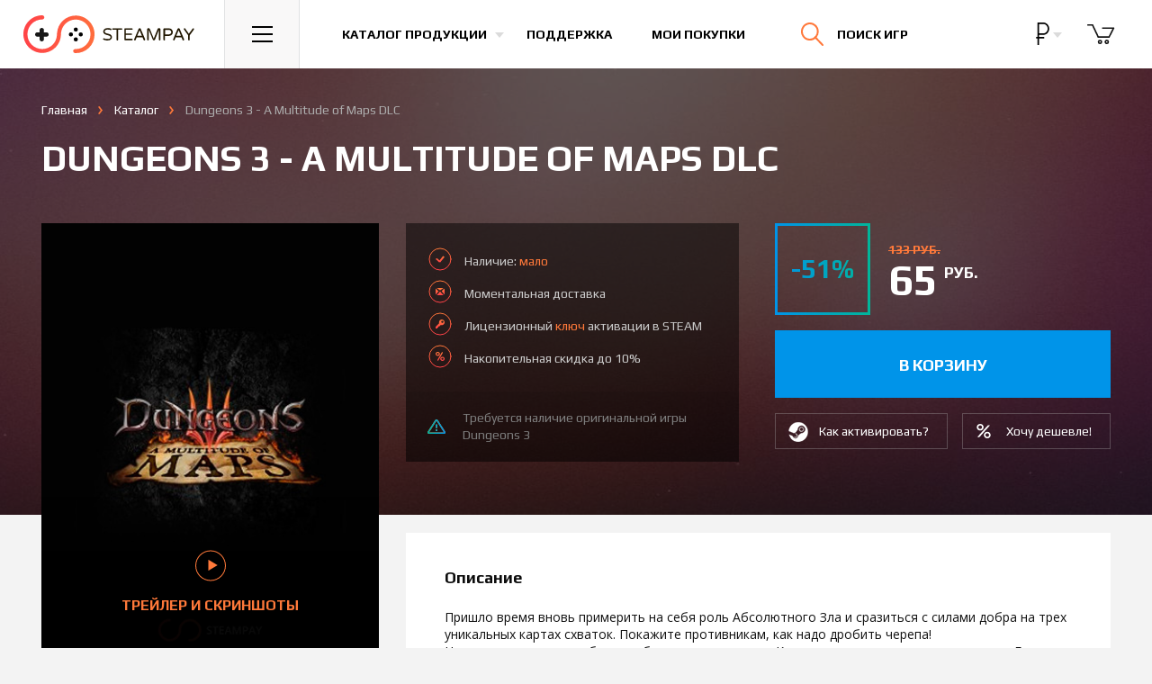

--- FILE ---
content_type: text/html; charset=UTF-8
request_url: https://steampay.com/game/dungeons-3-a-multitude-of-maps
body_size: 14036
content:
<!DOCTYPE html>
<html lang="ru">
    <head>
        <meta charset="utf-8">
        <meta name="yandex-verification" content="1597df7e0def6444" />
        <meta name="google-site-verification" content="JAvShTGVgpTUdVObRykTI0U8YGYoUFrXSxIsRmBuX6g" />
        <meta name="viewport" content="initial-scale=1.0, width=1280">
        <meta http-equiv="x-ua-compatible" content="ie=edge">
        <meta name="description" content="Вы можете купить лицензионный ключ Dungeons 3 - A Multitude of Maps DLC по доступной цене, активация игры происходит в сервисе STEAM. Мгновенная доставка на электронный адрес, играйте легально!">
        <meta name="keywords" content="купить Dungeons 3 - A Multitude of Maps DLC, ключ Dungeons 3 - A Multitude of Maps DLC">
        <meta property="og:image" content="https://steampay.com/goods/dungeons-3-a-multitude-of-maps.jpg" />
        		    <meta property="og:title" content="Dungeons 3 - A Multitude of Maps DLC"/>
    <meta property="og:description" content="Вы можете купить лицензионный ключ Dungeons 3 - A Multitude of Maps DLC по доступной цене, активация игры происходит в сервисе STEAM. Мгновенная доставка на электронный адрес, играйте легально!"/>
    <meta property="og:type" content="product"/>
    <meta property="og:url" content="https://steampay.com/game/dungeons-3-a-multitude-of-maps"/>
    <link rel="canonical" href="https://steampay.com/game/dungeons-3-a-multitude-of-maps"/>
		        <link rel="apple-touch-icon" sizes="76x76" href="https://steampay.com/img/uploads/logo-safari.png">
        <meta name="csrf-token" content="QXIniWjfYLLSp9xllMOrfsqCLP5LHzjLm9hXmpqL">

        <title>Купить Dungeons 3 - A Multitude of Maps DLC</title>
        
        <!-- Global Site Tag (gtag.js) - Google Analytics -->
<script async src="https://www.googletagmanager.com/gtag/js?id=UA-38248504-1"></script>
<script>
  window.dataLayer = window.dataLayer || [];
  function gtag(){dataLayer.push(arguments)};
  gtag('js', new Date());

  gtag('config', 'UA-38248504-1');
</script>        
        
        <link rel="dns-prefetch" href="//fonts.gstatic.com" />
        <link rel="preconnect" href="//fonts.gstatic.com" />
        <link rel="prefetch" href="https://fonts.googleapis.com/css?family=Open+Sans:400,700|Play:400,700&amp;subset=cyrillic" as="fetch" crossorigin="anonymous" />
        <script type="text/javascript">
            !function(){var t="https://fonts.googleapis.com/css?family=Open+Sans:400,700|Play:400,700&amp;subset=cyrillic",n="__3perf_googleFontsStylesheet";function e(){var e=document.createElement("link");e.href=t,e.rel="stylesheet",(document.head||document.body).appendChild(e)}function o(e){var t=e.replace(/@font-face {/g,"@font-face {\n  font-display: swap;"),n=document.createElement("style");n.innerHTML=t,(document.head||document.body).appendChild(n)}if(window.FontFace&&window.FontFace.prototype.hasOwnProperty("display")){if(localStorage.getItem(n))return o(localStorage.getItem(n)),fetch(t).then(function(){});fetch(t).then(function(e){return e.text()}).then(function(e){return localStorage.setItem(n,e),e}).then(o).catch(e)}else e()}();
        </script>
        <link rel="stylesheet" type="text/css" href="/css/app.css?v=35.10">

        
		<link rel="shortcut icon" href="/favicon.ico" type="image/x-icon">

        <script type="text/javascript">
          if (window.parent.frames.length > 0) {
            window.stop();
          }
        </script>
    </head>

<body>
<!-- Start Main Header -->
    <header class="main-header main-header--virgin">
        <div class="main-header__inner">
            <a href="/" class="main-header__logo">
                <img src="/img/logo.svg" width="195" height="42" alt="Магазин игр Steampay">
                <img src="/img/logo-min.svg" width="53" height="28" alt="Магазин игр Steampay">
            </a>
            <div class="main-header__burger">
                <button class="main-header__btn main-header__nav-toggle js-dropdown-toggle" data-toggle=".main-header__nav">
                    <svg xmlns="http://www.w3.org/2000/svg" width="23px" height="18px">
                        <path fill="#000" d="M-0.000,18.000 L-0.000,16.000 L23.000,16.000 L23.000,18.000 L-0.000,18.000 ZM-0.000,8.000 L23.000,8.000 L23.000,10.000 L-0.000,10.000 L-0.000,8.000 ZM-0.000,-0.000 L23.000,-0.000 L23.000,2.000 L-0.000,2.000 L-0.000,-0.000 Z"></path>
                    </svg>
                </button>
            </div>
            <nav>
                <ul class="main-header__list">
                    <li class="main-header__item">
                        <button class="main-header__btn main-header__btn--link main-header__catalog-toggle js-dropdown-toggle" data-toggle=".main-header__catalog">
                            <span>Каталог продукции</span>
                        </button>
                    </li>
                    <li class="main-header__item main-header__item--hide-sm">
                        <a href="/support" class="main-header__btn main-header__btn--link">
                            Поддержка
                        </a>
                    </li>
                    <li class="main-header__item main-header__item--hide-sm">
                        <a href="/profile/purchase" class="main-header__btn main-header__btn--link">
                            Мои покупки
                        </a>
                    </li>
                </ul>
            </nav>
            <div class="main-header__search-block">
                <div class="main-header__btn main-header__search-toggle js-dropdown-toggle" data-toggle=".main-header__search">
                    <form class="main-header__search-form" action="/search">
                        <input class="main-header__search-input" type="search" name="q" placeholder="Поиск по сайту">
                    </form>
                    <svg class="main-header__search-submit" xmlns="http://www.w3.org/2000/svg" width="24.75" height="25.25" viewBox="0 0 24.75 25.25">
                        <path fill="none" stroke="#141414" stroke-width="2" stroke-linecap="round" stroke-miterlimit="10" d="M18.5 9.75a8.71 8.71 0 0 1-1.967 5.527A8.75 8.75 0 1 1 18.5 9.75z"></path>
                        <path fill="none" stroke="#141414" stroke-width="2" stroke-linecap="round" stroke-miterlimit="10" d="M23.75 24.25l-8-8.25"></path>
                    </svg>
                    <span class="main-header__search-text">Поиск игр</span>
                    <div class="main-header__search-close"><svg xmlns="http://www.w3.org/2000/svg" width="22.755" height="22.082" viewBox="0 0 22.755 22.082"><path fill="none" stroke="#FFF" stroke-width="2" stroke-linecap="round" stroke-miterlimit="10" d="M21.755 1L1 21.082M1 1l20.755 20.082"></path></svg></div>
                </div>
            </div>
            <div class="main-header__right">
                <div class="main-header__currency dropdown--show-backdrop">
                    <button type="button" data-toggle="dropdown" class="main-header__btn main-header__btn--right-btn">
                        <span class="main-header__currency-selected" data-currency="wmr">
                                                            <svg xmlns="http://www.w3.org/2000/svg" viewBox="0 0 440 440" height="24"><path d="M232.5 242.4c63.9 0 115.9-54.4 115.9-121.2C348.4 54.4 296.4 0 232.5 0H120.6v282.4h-29v30h29V440h30V312.4h102v-30H150.6v-40H232.5zM150.6 30h82c47.4 0 85.9 40.9 85.9 91.2 0 50.3-38.5 91.2-85.9 91.2h-82V30z"/></svg>
                                                    </span>
                    </button>
                    <ul class="dropdown-menu">
                                                <li>
                            <a href="/currency/wme" class="main-header__currency-link">
                                <svg xmlns="http://www.w3.org/2000/svg" width="18" height="22"><path d="M11.1 12.1L5.2 12.1 5.2 9.8 11.1 9.8 11.1 8.5 5.2 8.5C5.2 6.3 5.7 4.7 6.7 3.5 7.7 2.4 9.2 1.8 11.1 1.8 12.1 1.8 13.1 2 14.2 2.3L14.4 0.8C13.1 0.5 12 0.3 11 0.3 8.7 0.3 6.8 1.1 5.4 2.5 4.1 3.9 3.4 5.9 3.4 8.5L0.7 8.5 0.7 9.8 3.4 9.8 3.4 12.1 0.7 12.1 0.7 13.4 3.4 13.4 3.4 13.8C3.4 16.3 4.1 18.2 5.5 19.6 6.8 21 8.7 21.7 11.1 21.7 12.2 21.7 13.3 21.6 14.4 21.3L14.2 19.8C13.2 20.1 12.2 20.2 11.1 20.2 9.2 20.2 7.7 19.7 6.7 18.5 5.7 17.4 5.2 15.7 5.2 13.6L5.2 13.4 11.1 13.4 11.1 12.1Z" fill="rgb(255, 255, 255)"/></svg>
                            </a>
                        </li>
                                                                                                <li>
                            <a href="/currency/wmu" class="main-header__currency-link">
                                <svg xmlns="http://www.w3.org/2000/svg" width="25" height="24" viewBox="0 0 792 792"><path d="M650.5 465.4H309.9c32.6-19.9 69.1-37.4 105-54.4 56.9-27 111.3-52.9 149.8-87.3h85.7c8.9 0 16.1-7.2 16.1-16.1 0-8.9-7.2-16.1-16.1-16.1h-56.4c0.1-0.2 0.3-0.4 0.5-0.6 38-54.6 42.3-122.2 11.7-180.7C570.6 42.2 495.2 0 409.5 0c-74.5 0-134.3 21.6-178 64 -6.4 6.2-6.5 16.4-0.3 22.8 6.3 6.3 16.3 6.6 22.8 0.3 37.4-36.4 89.8-55 155.5-55 73.7 0 138.2 35.6 168.2 93.1 25.3 48.5 21.8 102.3-9.6 147.5 -4.6 6.6-10.1 12.8-16.1 18.8H141.5c-8.9 0-16.1 7.2-16.1 16.1 0 8.9 7.2 16.1 16.1 16.1h370c-31.7 20.7-70.3 39.2-110.4 58.2 -52.1 24.6-105.6 50.3-148.3 83.5H141.5c-8.9 0-16.1 7.2-16.1 16.1 0 8.9 7.2 16.1 16.1 16.1h78c-41.2 49.1-54.7 112.4-33.6 170.3C214.3 746 296 792 405.4 792c2.9 0 5.7 0 8.5-0.1 68.6-1.4 124.6-20.2 166.5-55.7 6.8-5.7 7.6-15.9 1.8-22.6 -5.7-6.7-15.8-7.7-22.7-1.9 -36 30.5-85.3 46.7-146.4 48 -98.4 1.1-173-36.4-197.2-102.9 -20.1-55.2-1-117.1 48.3-159.3h386.1c8.9 0 16.1-7.2 16.1-16.1C666.6 472.6 659.3 465.4 650.5 465.4z" fill="rgb(255, 255, 255)" /></svg>
                            </a>
                        </li>
                                                                        <li>
                            <a href="/currency/wmz" class="main-header__currency-link">
                                <svg xmlns="http://www.w3.org/2000/svg" width="13" height="27"><path d="M10 21.7C9.1 22.4 8 22.8 6.7 22.8 5.1 22.8 3.9 22.4 3 21.5 2.2 20.7 1.7 19.5 1.7 18L0 18C0 19.9 0.5 21.4 1.6 22.5 2.6 23.6 4.1 24.2 6 24.3L6 27 7.5 27 7.5 24.3C9.2 24.1 10.5 23.6 11.5 22.6 12.5 21.7 13 20.4 13 18.9 13 17.9 12.8 17 12.4 16.3 12.1 15.6 11.5 15 10.7 14.4 10 13.9 8.7 13.4 7.1 12.8 5.4 12.2 4.2 11.6 3.5 11 2.8 10.3 2.5 9.4 2.5 8.3 2.5 7.1 2.8 6.2 3.6 5.5 4.4 4.7 5.4 4.4 6.8 4.4 8.1 4.4 9.2 4.8 10 5.7 10.7 6.6 11.1 7.8 11.1 9.3L12.8 9.3C12.8 7.4 12.4 5.9 11.5 4.8 10.5 3.7 9.2 3 7.5 2.9L7.5 0 6.1 0 6.1 2.9C4.4 3 3.1 3.6 2.2 4.5 1.2 5.5 0.7 6.8 0.7 8.3 0.7 9.8 1.2 11 2.1 12 2.9 12.9 4.4 13.7 6.6 14.4 8.3 15 9.6 15.6 10.2 16.3 10.9 17 11.3 17.8 11.3 18.9 11.3 20 10.9 21 10 21.7Z" fill="rgb(255, 255, 255)"/></svg>
                            </a>
                        </li>
                                            </ul>
                </div>
                                <div class="main-header__basket-wrapper">
                    <button class="main-header__btn  disabled  main-header__btn--right-btn" data-toggle=".main-header__basket">
						<span class="main-header__btn-badge main-header__btn-badge--cart">0</span>
                        <svg xmlns="http://www.w3.org/2000/svg" width="31" height="24" viewBox="0 0 37.438 26.646"><path fill="none" stroke="#141414" stroke-width="2" stroke-linecap="round" stroke-linejoin="round" stroke-miterlimit="10" d="M20.854 5.182h14.584l-6.105 11.959h-14.5L7.167.963H1"/><circle fill="none" stroke="#141414" stroke-width="2" stroke-linecap="round" stroke-linejoin="round" stroke-miterlimit="10" cx="17.188" cy="23.682" r="2"/><circle fill="none" stroke="#141414" stroke-width="2" stroke-linecap="round" stroke-linejoin="round" stroke-miterlimit="10" cx="26.313" cy="23.682" r="2"/></svg>
                    </button>
                </div>
            </div>
        </div>

        <!-- Навигация -->
<div class="main-header__dropdown main-header__nav">
    <nav>
        <ul class="main-header__nav-list">
            <li class="main-header__nav-item">
                <a href="/" class="main-header__nav-link">Главная</a>
            </li>
            <li class="main-header__nav-item">
                <a href="/games" class="main-header__nav-link">Каталог продукции</a>
            </li>

            <li class="main-header__nav-item">
                <a href="/discount" class="main-header__nav-link">Накопительная скидка</a>
            </li>
            <li class="main-header__nav-item">
                <a href="/about" class="main-header__nav-link">Гарантии</a>
            </li>
            <li class="main-header__nav-item">
                <a href="/support" class="main-header__nav-link">Поддержка</a>
            </li>
            <li class="main-header__nav-item">
                <a href="/bonus" class="main-header__nav-link">Бонусная программа</a>
            </li>
			   <li class="main-header__nav-item">
                <a href="/profile/purchase" class="main-header__nav-link">Личный кабинет</a>
            </li>
        </ul>
    </nav>
</div>

        <!-- Каталог -->
        <div class="main-header__dropdown main-header__catalog">
            <div class="main-header__catalog-inner">
                <div class="main-header__catalog-left">
                    <div class="main-header__catalog-head">Жанры</div>
                    <div class="main-header__catalog-nav">
                        <nav>
                            <ul class="main-header__catalog-list">
                                <li class="main-header__catalog-item">
                                    <a href="/action" class="main-header__catalog-link">
                                        <div class="main-header__catalog-icon">
                                            <img class="main-header__catalog-img" src="/img/svg/cats/1.svg" width="46" height="46" alt="Экшн">
                                        </div>
                                        <span class="main-header__catalog-title">Экшн</span>
                                    </a>
                                </li>
                                <li class="main-header__catalog-item">
                                    <a href="/adventure" class="main-header__catalog-link">
                                        <div class="main-header__catalog-icon">
                                            <img class="main-header__catalog-img" src="/img/svg/cats/2.svg" width="46" height="44" alt="Приключения">
                                        </div>
                                        <span class="main-header__catalog-title">Приключения</span>
                                    </a>
                                </li>
                                <li class="main-header__catalog-item">
                                    <a href="/rpg" class="main-header__catalog-link">
                                        <div class="main-header__catalog-icon">
                                            <img class="main-header__catalog-img" src="/img/svg/cats/3.svg" width="45" height="41" alt="Ролевые игры">
                                        </div>
                                        <span class="main-header__catalog-title">Ролевые (RPG)</span>
                                    </a>
                                </li>
                                <li class="main-header__catalog-item">
                                    <a href="/simulation" class="main-header__catalog-link">
                                        <div class="main-header__catalog-icon">
                                            <img class="main-header__catalog-img" src="/img/svg/cats/4.svg" width="48" height="48" alt="Симуляторы">
                                        </div>
                                        <span class="main-header__catalog-title">Симуляторы</span>
                                    </a>
                                </li>
                                <li class="main-header__catalog-item">
                                    <a href="/strategy" class="main-header__catalog-link">
                                        <div class="main-header__catalog-icon">
                                            <img class="main-header__catalog-img" src="/img/svg/cats/5.svg" width="47" height="48" alt="Стратегии">
                                        </div>
                                        <span class="main-header__catalog-title">Стратегии</span>
                                    </a>
                                </li>
                                <li class="main-header__catalog-item">
                                    <a href="/sports" class="main-header__catalog-link">
                                        <div class="main-header__catalog-icon">
                                            <img class="main-header__catalog-img" src="/img/svg/cats/6.svg" width="43" height="43" alt="Спортивные игры">
                                        </div>
                                        <span class="main-header__catalog-title">Спорт</span>
                                    </a>
                                </li>
                                <li class="main-header__catalog-item">
                                    <a href="/racing" class="main-header__catalog-link">
                                        <div class="main-header__catalog-icon">
                                            <img class="main-header__catalog-img" src="/img/svg/cats/7.svg" width="39" height="43" alt="Гонки">
                                        </div>
                                        <span class="main-header__catalog-title">Гонки</span>
                                    </a>
                                </li>
                                <li class="main-header__catalog-item">
                                    <a href="/casual" class="main-header__catalog-link">
                                        <div class="main-header__catalog-icon">
                                            <img class="main-header__catalog-img" src="/img/svg/cats/8.svg" width="43" height="42" alt="Казуальные игры">
                                        </div>
                                        <span class="main-header__catalog-title">Казуальные</span>
                                    </a>
                                </li>

                                <li class="main-header__catalog-item">
                                    <a href="/games" class="main-header__catalog-link">
                                        <div class="main-header__catalog-icon">
                                            <img class="main-header__catalog-img" src="/img/svg/cats/9.svg" width="46" height="46" alt="Каталог игр">
                                        </div>
                                        <span class="main-header__catalog-title">Все игры</span>
                                    </a>
                                </li>
                                <li class="main-header__catalog-item">
                                    
                                </li>
                            </ul>
                        </nav>
                    </div>
                </div>
                <div class="main-header__catalog-right">
                    <div class="main-header__catalog-head">Категории</div>
                    <div class="main-header__catalog-nav">
                        <nav>
                            <ul class="main-header__catalog-list">
                                <li class="main-header__catalog-item">
                                    <a href="/coming-soon" class="main-header__catalog-link">
                                        <div class="main-header__catalog-icon">
                                            <img class="main-header__catalog-img" src="/img/svg/cats/10.svg" width="46" height="46" alt="">
                                        </div>
                                        <span class="main-header__catalog-title">Предзаказ</span>
                                    </a>
                                </li>
                                <li class="main-header__catalog-item">
                                    <a href="/special?sort=popular" class="main-header__catalog-link">
                                        <div class="main-header__catalog-icon">
                                            <img class="main-header__catalog-img" src="/img/svg/cats/11.svg" width="44" height="44" alt="">
                                        </div>
                                        <span class="main-header__catalog-title">Акции и скидки</span>
                                    </a>
                                </li>
                            </ul>
                        </nav>
                    </div>
                </div>
            </div>
        </div>

        <!-- Корзина -->
        <div class="main-header__dropdown main-header__loader main-header__dropdown--products main-header__basket">
            <div class="main-header__empty-text">
                Корзина пуста.
            </div>
            <div class="main-header__spinner">
                <div class="spinner">
                    <div class="spinner__rect spinner__rect--spin-1"></div>
                    <div class="spinner__rect spinner__rect--spin-2"></div>
                    <div class="spinner__rect spinner__rect--spin-3"></div>
                    <div class="spinner__rect spinner__rect--spin-4"></div>
                    <div class="spinner__rect spinner__rect--spin-5"></div>
                </div>
            </div>
            <div class="catalog catalog--basket">
                <div class="nano">
                    <div class="nano-content"></div>
                </div>
            </div>
            <div class="summary">
                <span class="summary__label">Итого:</span>
                <span class="summary__price"></span>
            </div>
            <div class="main-header__dropdown--products-btns">
                <a href="/cart" class="btn btn--dropdown-main">
                    <span>Оформить заказ</span>
                </a>
            </div>
        </div>

        
        <!-- Поиск -->
        <div class="main-header__dropdown main-header__dropdown--products main-header__search">
            <div class="catalog catalog--basket catalog--basket-search">

            </div>
            <div class="summary">
                <a href="#" class="summary__link main-header__search-submit">Смотреть все</a>
            </div>
            <div class="main-header__search-no-results">
                По вашему запросу ничего не найдено, попробуйте еще раз
            </div>
        </div>

    </header>
    <!-- End Main Header -->

    <main class="product main-content" itemscope itemtype="http://schema.org/Product">
        <div class="product__bg"></div>
        <div class="product__main container-fluid">
            <div class="breadcrumbs">
                <ul class="breadcrumbs__list" itemscope itemtype="http://schema.org/BreadcrumbList">
                    <li class="breadcrumbs__item">
                        <a href="/" class="breadcrumbs__link">Главная</a>
                    </li>
                    <li class="breadcrumbs__item" itemprop="itemListElement" itemscope itemtype="http://schema.org/ListItem">
                        <a itemscope itemtype="http://schema.org/Thing" itemprop="item" href="/games" itemid="/games" class="breadcrumbs__link"><span itemprop="name">Каталог</span></a>
                        <meta itemprop="position" content="1" />
                    </li>
                    <li class="breadcrumbs__item breadcrumbs__item--active" itemprop="itemListElement" itemscope itemtype="http://schema.org/ListItem">
                        <a itemscope itemtype="http://schema.org/Thing" itemprop="item" href="/game/dungeons-3-a-multitude-of-maps" class="breadcrumbs__link"><span itemprop="name">Dungeons 3 - A Multitude of Maps DLC</span></a>
                        <meta itemprop="position" content="2" />
						                    </li>
                </ul>
            </div>
            <h1 class="product__title" itemprop="name">
                Dungeons 3 - A Multitude of Maps DLC

            </h1>
            <div class="product__content">
                <div class="product__left">
                    <div class="product__image-block">
                        <a href="#" class="product__image-screens-link">
                            <div class="product__image">
                                <img class="product__image-inner" src="/product/dungeons-3-a-multitude-of-maps.jpg?1586521256" alt="Купить Dungeons 3 - A Multitude of Maps DLC" itemprop="image">
                            </div>
                            <div class="product__image-screens">
                                <div class="product__image-screens-ico">
                                    <svg xmlns="http://www.w3.org/2000/svg" width="34" height="35" viewBox="0 0 33 33"><path fill="#ff793a" fill-rule="evenodd" d="M16.5 0A16.5 16.5 0 1 1 0 16.5 16.5 16.5 0 0 1 16.5 0Zm0 1A15.5 15.5 0 1 1 1 16.5 15.5 15.5 0 0 1 16.5 1ZM24 16L14 22V10Z"/></svg>
                                </div>
                                Трейлер и скриншоты
                            </div>
                        </a>
                    </div>
                    <div class="product__extra-info product__extra-info--mobile">
                        <div class="product__advantages">
                            <ul class="product__advantages-list">
                                <li class="product__advantages-item product__advantages-item--available">
                                    Наличие: <span class="product__advantages-orange">мало</span>
                                </li>
                                <li class="product__advantages-item product__advantages-item--delivery">
                                    Моментальная <span class="product__advantages-orange">доставка</span> на e-mail
                                </li>
                                <li class="product__advantages-item product__advantages-item--license">
                                    Лицензионный <span class="product__advantages-orange">ключ</span> активации в STEAM
                                </li>
                                                                    <li class="product__advantages-item product__advantages-item--discount">
                                        Накопительная скидка до 10%
                                    </li>
                                                            </ul>
                        </div>
                                                    <div class="product__dependency">
                                Требуется наличие оригинальной игры<br/>
                                <a href="/game/dungeons-3" class="product__dependency-link">Dungeons 3</a>
                            </div>
                                            </div>
                    <div class="product__info product__block">
                        <ul class="product__info-list">
                                                            <li class="product__info-item">
                                    <div class="product__info-key">
                                        Жанр
                                    </div>
                                    <div class="product__info-value">
                                        <ul class="product__info-inner-list">
                                            <li class="product__info-list-item"><a href="/strategy" class="product__info-link">Стратегии</a></li><li class="product__info-list-item"><a href="/simulation" class="product__info-link">Симуляторы</a></li>
                                        </ul>
                                    </div>
                                </li>
                                                                                        <li class="product__info-item">
                                    <div class="product__info-key">
                                        Язык
                                    </div>
                                    <div class="product__info-value">
                                        Русский и Английский
                                    </div>
                                </li>
                                                                                        <li class="product__info-item">
                                    <div class="product__info-key">
                                        Дата выхода
                                    </div>
                                    <div class="product__info-value">
                                        21 февраля 2020
                                    </div>
                                </li>
                                                                                        <li class="product__info-item">
                                    <div class="product__info-key">
                                        Издатель
                                    </div>
                                    <div class="product__info-value">
                                        <a href="/games?publishers=Kalypso+Media+Digital" class="product__info-link product__info-link--default">Kalypso Media Digital</a>
                                    </div>
                                </li>
                                                                                        <li class="product__info-item">
                                    <div class="product__info-key">
                                        Разработчик
                                    </div>
                                    <div class="product__info-value">
                                        Realmforge Studios
                                    </div>
                                </li>
                                                                                        <li class="product__info-item">
                                    <div class="product__info-key">
                                        Особенности
                                    </div>
                                    <div class="product__info-value">
                                        <ul class="product__info-inner-block-list">
                                            <li class="product__info-list-block-item">
                            <a href="/games?categories=singleplayer" class="product__info-link product__info-link--default">Для одного игрока</a>
                        </li><li class="product__info-list-block-item">
                            <a href="/games?categories=coop" class="product__info-link product__info-link--default">Кооперативная игра</a>
                        </li><li class="product__info-list-block-item">
                            <a href="/games?categories=multiplayer" class="product__info-link product__info-link--default">Для нескольких игроков</a>
                        </li><li class="product__info-list-block-item">
                            <a href="/games?categories=gamepad" class="product__info-link product__info-link--default">Контроллер</a>
                        </li><li class="product__info-list-block-item">
                            <a href="/games?categories=achievements" class="product__info-link product__info-link--default">Достижения</a>
                        </li><li class="product__info-list-block-item">
                            <a href="/games?categories=trading-cards" class="product__info-link product__info-link--default">Коллекционные карточки</a>
                        </li>
                                        </ul>
                                    </div>
                                </li>
                                                        <li class="product__info-item">
                                <div class="product__info-key">
                                    Регион
                                </div>
                                <div class="product__info-value">
                                    <ul class="product__info-inner-block-list">
                                        Region Free
                                    </ul>
                                </div>
                            </li>
                        </ul>
                                            </div>
                                            <div class="product__similar product__block">
                            <h3 class="product__block-title">
                                Похожие игры
                            </h3>
                            <ul class="product__similar-list">
                                                                    <li class="product__similar-item">
                                        <a href="/game/dungeons" class="product__similar-link">
                                    <span class="product__similar-img-wr">
                                        <img class="product__similar-img" src="/image/dungeons.jpg?1641810304" alt="Dungeons">
                                    </span>
                                            <span class="product__similar-title">
                                        Dungeons
                                    </span>
                                        </a>
                                    </li>
                                                                    <li class="product__similar-item">
                                        <a href="/game/dungeons-the-dark-lord" class="product__similar-link">
                                    <span class="product__similar-img-wr">
                                        <img class="product__similar-img" src="/image/dungeons-the-dark-lord.jpg?1505771258" alt="Dungeons - The Dark Lord">
                                    </span>
                                            <span class="product__similar-title">
                                        Dungeons - The Dark Lord
                                    </span>
                                        </a>
                                    </li>
                                                                    <li class="product__similar-item">
                                        <a href="/game/dungeons-2" class="product__similar-link">
                                    <span class="product__similar-img-wr">
                                        <img class="product__similar-img" src="/image/dungeons-2.jpg?1505771258" alt="Dungeons 2">
                                    </span>
                                            <span class="product__similar-title">
                                        Dungeons 2
                                    </span>
                                        </a>
                                    </li>
                                                            </ul>
                                                    </div>
                    					<div class="product__info" style="background:none;width:100%;padding:20px 0;"><div id="vk_groups"></div></div>
                </div>
                <div class="product__right">
                    <div class="product__header">
                        <div class="product__extra-info">
                                                        <div class="product__advantages">
                                <ul class="product__advantages-list">
                                    <li class="product__advantages-item product__advantages-item--available">
                                        Наличие: <span class="product__advantages-orange">мало</span>
                                    </li>
                                    <li class="product__advantages-item product__advantages-item--delivery">
                                                                                    Моментальная доставка
                                                                            </li>
                                    <li class="product__advantages-item product__advantages-item--license">
                                        Лицензионный <span class="product__advantages-orange">ключ</span> активации в STEAM
                                    </li>
                                                                                                                <li class="product__advantages-item product__advantages-item--discount">
                                            Накопительная скидка до 10%
                                        </li>
                                                                    </ul>
                            </div>
                                                            <div class="product__dependency">
                                    Требуется наличие оригинальной игры<br/>
                                    <a href="/game/dungeons-3" class="product__dependency-link">Dungeons 3</a>
                                </div>
                                                    </div>
                        <div class="product__cart-block">
                            <div class="product__price-block" itemprop="offers" itemscope itemtype="http://schema.org/Offer">
                                <meta itemprop="price" content="65">
                                <meta itemprop="priceCurrency" content="RUB">
                                                                    <div class="product__discount">
                                        -51%
                                    </div>
                                                                <div class="product__price">
                                                                            <div class="product__old-price-wrapper">
                                            <div class="product__old-price">
                                                133 руб.
                                            </div>
                                        </div>
                                                                        <div class="product__current-price">
                                        65 <sup class="product__price-curr">руб.</sup>
                                    </div>
                                                                    </div>
                            </div>
                            <div class="product__md-block">
                                <div class="product__buy-block">
                                    <div class="product__buy">
                                        											<a data-link="1" data-id="7166" data-preorder=""  class="product__buy-button "><span> в корзину </span></a>
										                                    </div>
                                                                    </div>
                                <div class="product__cart-block-links">
                                    <div class="product__how-activate">
                                                                                    <a target="_blank" href="/steam-activation" class="product__cart-block-link product__cart-block-link--steam">
                                                <span>Как активировать?</span>
                                            </a>
                                                                            </div>
                                                                            <div class="product__subscribe-price">
                                            <button class="product__cart-block-link product__cart-block-link--price" data-toggle="modal" data-target="#price-modal">
                                                <span>Хочу дешевле!</span>
                                            </button>
                                        </div>
                                                                    </div>
                            </div>
                        </div>
                    </div>
                    <div class="product__info product__info--mobile product__block">
                        <ul class="product__info-list">
                                                            <li class="product__info-item">
                                    <div class="product__info-key">
                                        Жанр
                                    </div>
                                    <div class="product__info-value">
                                        <ul class="product__info-inner-list">
                                            <li class="product__info-list-item"><a href="/strategy" class="product__info-link">Стратегии</a></li><li class="product__info-list-item"><a href="/simulation" class="product__info-link">Симуляторы</a></li>
                                        </ul>
                                    </div>
                                </li>
                                                                                        <li class="product__info-item">
                                    <div class="product__info-key">
                                        Язык
                                    </div>
                                    <div class="product__info-value">
                                        Русский и Английский
                                    </div>
                                </li>
                                                                                        <li class="product__info-item">
                                    <div class="product__info-key">
                                        Дата выхода
                                    </div>
                                    <div class="product__info-value">
                                        21 февраля 2020
                                    </div>
                                </li>
                                                                                        <li class="product__info-item">
                                    <div class="product__info-key">
                                        Издатель
                                    </div>
                                    <div class="product__info-value">
                                        <a href="/games?publishers=Kalypso+Media+Digital" class="product__info-link product__info-link--default">Kalypso Media Digital</a>
                                    </div>
                                </li>
                                                                                        <li class="product__info-item">
                                    <div class="product__info-key">
                                        Разработчик
                                    </div>
                                    <div class="product__info-value">
                                        Realmforge Studios
                                    </div>
                                </li>
                                                                                        <li class="product__info-item">
                                    <div class="product__info-key">
                                        Особенности
                                    </div>
                                    <div class="product__info-value">
                                        <ul class="product__info-inner-block-list">
                                            <li class="product__info-list-block-item">
                            <a href="/games?categories=singleplayer" class="product__info-link product__info-link--default">Для одного игрока</a>
                        </li><li class="product__info-list-block-item">
                            <a href="/games?categories=coop" class="product__info-link product__info-link--default">Кооперативная игра</a>
                        </li><li class="product__info-list-block-item">
                            <a href="/games?categories=multiplayer" class="product__info-link product__info-link--default">Для нескольких игроков</a>
                        </li><li class="product__info-list-block-item">
                            <a href="/games?categories=gamepad" class="product__info-link product__info-link--default">Контроллер</a>
                        </li><li class="product__info-list-block-item">
                            <a href="/games?categories=achievements" class="product__info-link product__info-link--default">Достижения</a>
                        </li><li class="product__info-list-block-item">
                            <a href="/games?categories=trading-cards" class="product__info-link product__info-link--default">Коллекционные карточки</a>
                        </li>
                                        </ul>
                                    </div>
                                </li>
                                                        <li class="product__info-item">
                                <div class="product__info-key">
                                    Регион
                                </div>
                                <div class="product__info-value">
                                    <ul class="product__info-inner-block-list">
                                        Region Free
                                    </ul>
                                </div>
                            </li>
                        </ul>
                                            </div>
                                                                                                                            <div class="product__description product__block">
                                                        <h2 class="product__block-title">
                                Описание
                            </h2>
                            <div class="product__description-content" itemprop="description">
                                <p>Пришло время вновь примерить на себя роль Абсолютного Зла и сразиться с силами добра на трех уникальных картах схваток. Покажите противникам, как надо дробить черепа!<br />
На картах из нового набора вы будете сражаться за Камни призыва, приносить жертвы на Горе трупов и помогать могильному голему искать новое жилище.</p>

<p>Дополнение включает три новые карты с испытаниями для Великого Зла: Камни призыва, тела для Горы трупов и новые похороны голема.</p></div>
                            </div>
                                                                                        <div class="product__req product__block">
                                    <h3 class="product__block-title">
                                        Минимальные системные требования
                                    </h3>
                                    <ul class="tabs tabs--product" role="tablist">
                                                                                    <li class="tabs__item active">
                                                <a class="tabs__link" href="#require-1" data-toggle="tab">Windows</a>
                                            </li>
                                                                                                                            <li class="tabs__item">
                                                <a class="tabs__link" href="#require-2" data-toggle="tab">Mac</a>
                                            </li>
                                                                                                                            <li class="tabs__item">
                                                <a class="tabs__link" href="#require-3" data-toggle="tab">Linux</a>
                                            </li>
                                                                            </ul>
                                                                            <div class="product__req-content fade in active" id="require-1">
                                            <ul class="product__req-list">
                                                                                                    <li class="product__req-item">
                                                        <div class="product__req-key">
                                                            ОС
                                                        </div>
                                                        <div class="product__req-value">
                                                            Windows 7 64-bit
                                                        </div>
                                                    </li>
                                                                                                                                                    <li class="product__req-item">
                                                        <div class="product__req-key">
                                                            Процессор
                                                        </div>
                                                        <div class="product__req-value">
                                                            Intel Quad Core 2.8 GHz (i7 900 series) or 3.5 GHz AMD (FX 6000 series)
                                                        </div>
                                                    </li>
                                                                                                                                                    <li class="product__req-item">
                                                        <div class="product__req-key">
                                                            Оперативная память
                                                        </div>
                                                        <div class="product__req-value">
                                                            4 GB ОЗУ
                                                        </div>
                                                    </li>
                                                                                                                                                    <li class="product__req-item">
                                                        <div class="product__req-key">
                                                            Видеокарта
                                                        </div>
                                                        <div class="product__req-value">
                                                            AMD/NVIDIA dedicated graphic card, with at least 1024MB of dedicated VRAM and with  at least DirectX 11 and Shader Model 5.0 support (AMD Radeon HD 7000 series and NVIDIA  GeForce GTX 600 series)
                                                        </div>
                                                    </li>
                                                                                                                                                    <li class="product__req-item">
                                                        <div class="product__req-key">
                                                            DirectX
                                                        </div>
                                                        <div class="product__req-value">
                                                            Версии 11
                                                        </div>
                                                    </li>
                                                                                                                                                    <li class="product__req-item">
                                                        <div class="product__req-key">
                                                            Жесткий диск
                                                        </div>
                                                        <div class="product__req-value">
                                                            5 GB
                                                        </div>
                                                    </li>
                                                                                            </ul>
                                                                                    </div>
                                                                                                                <div class="product__req-content fade" id="require-2">
                                            <ul class="product__req-list">
                                                                                                    <li class="product__req-item">
                                                        <div class="product__req-key">
                                                            ОС
                                                        </div>
                                                        <div class="product__req-value">
                                                            OS X El Capitan (10.11)
                                                        </div>
                                                    </li>
                                                                                                                                                    <li class="product__req-item">
                                                        <div class="product__req-key">
                                                            Процессор
                                                        </div>
                                                        <div class="product__req-value">
                                                            2.8 GHz Quad Core
                                                        </div>
                                                    </li>
                                                                                                                                                    <li class="product__req-item">
                                                        <div class="product__req-key">
                                                            Оперативная память
                                                        </div>
                                                        <div class="product__req-value">
                                                            4 GB ОЗУ
                                                        </div>
                                                    </li>
                                                                                                                                                    <li class="product__req-item">
                                                        <div class="product__req-key">
                                                            Видеокарта
                                                        </div>
                                                        <div class="product__req-value">
                                                            AMD/NVIDIA dedicated graphic card, with at least 1024MB of dedicated VRAM and with  at least DirectX 11 and Shader Model 5.0 support (AMD Radeon HD 7000 series and NVIDIA  GeForce GTX 600 series)
                                                        </div>
                                                    </li>
                                                                                                                                                                                            </ul>
                                                                                    </div>
                                                                                                                <div class="product__req-content fade " id="require-3">
                                            <ul class="product__req-list">
                                                                                                    <li class="product__req-item">
                                                        <div class="product__req-key">
                                                            ОС
                                                        </div>
                                                        <div class="product__req-value">
                                                            Ubuntu 16.04.3 LTS + SteamOS (latest)
                                                        </div>
                                                    </li>
                                                                                                                                                    <li class="product__req-item">
                                                        <div class="product__req-key">
                                                            Процессор
                                                        </div>
                                                        <div class="product__req-value">
                                                            Intel Quad Core 2.8 GHz (i7 900 series) or 3.5 GHz AMD (FX 6000 series)
                                                        </div>
                                                    </li>
                                                                                                                                                    <li class="product__req-item">
                                                        <div class="product__req-key">
                                                            Оперативная память
                                                        </div>
                                                        <div class="product__req-value">
                                                            4 GB ОЗУ
                                                        </div>
                                                    </li>
                                                                                                                                                    <li class="product__req-item">
                                                        <div class="product__req-key">
                                                            Видеокарта
                                                        </div>
                                                        <div class="product__req-value">
                                                            AMD/NVIDIA dedicated graphic card, with at least 1024MB of dedicated VRAM and with  at least DirectX 11 and Shader Model 5.0 support (AMD Radeon HD 7000 series and NVIDIA  GeForce GTX 600 series)
                                                        </div>
                                                    </li>
                                                                                                                                                                                            </ul>
                                                                                    </div>
                                                                    </div>
                                                                                        <div class="product__items product__block">
                                    <ul class="tabs tabs--product tabs--bold" role="tablist">
                                                                                                                            <li class="tabs__item active">
                                                <a class="tabs__link" href="#other-2" data-toggle="tab">Другие издания</a>
                                            </li>
                                                                            </ul>
                                                                                                                <div class="product__items-content fade in active" id="other-2">
                                            <ul class="product__items-list">
                                                                                                    <li class="product__items-item">
                                                        <a href="/game/dungeons-3-an-unexpected" class="product__items-link">
                        <span class="product__items-title">
                            Dungeons 3: An Unexpected DLC
                        </span>
                                                                                                                            <span class="product__items-right">
                                                                                                    <span class="product__items-discount">-55%</span>
                                                                                                                                        <span class="product__items-price">
                                135 <sup class="product__items-curr">руб.</sup>
                            </span>
                        </span>
                                                                                                                    </a>
                                                    </li>
                                                                                                    <li class="product__items-item">
                                                        <a href="/game/dungeons-3-clash-of-gods" class="product__items-link">
                        <span class="product__items-title">
                            Dungeons 3: Clash of Gods
                        </span>
                                                                                                                            <span class="product__items-right">
                                                                                                    <span class="product__items-discount">-54%</span>
                                                                                                                                        <span class="product__items-price">
                                185 <sup class="product__items-curr">руб.</sup>
                            </span>
                        </span>
                                                                                                                    </a>
                                                    </li>
                                                                                                    <li class="product__items-item">
                                                        <a href="/game/dungeons-3-clash-of-gods" class="product__items-link">
                        <span class="product__items-title">
                            Dungeons 3: Clash of Gods
                        </span>
                                                                                                                            <span class="product__items-right">
                                                                                                    <span class="product__items-discount">-54%</span>
                                                                                                                                        <span class="product__items-price">
                                185 <sup class="product__items-curr">руб.</sup>
                            </span>
                        </span>
                                                                                                                    </a>
                                                    </li>
                                                                                                                                                                                                            <li class="product__items-item product__hide">
                                                            <a href="/game/dungeons-3-famous-last-words" class="product__items-link">
                            <span class="product__items-title">
                                Dungeons 3: Famous Last Words
                            </span>
                                                                                                                                    <span class="product__items-right">
                                                                                                        <span class="product__items-discount">-43%</span>
                                                                                                                                                <span class="product__items-price">
                                85 <sup class="product__items-curr">руб.</sup>
                            </span>
                        </span>
                                                                                                                            </a>
                                                        </li>
                                                                                                            <li class="product__items-item product__hide">
                                                            <a href="/game/dungeons-3-lord-of-the-kings" class="product__items-link">
                            <span class="product__items-title">
                                Dungeons 3 Lord of the Kings
                            </span>
                                                                                                                                    <span class="product__items-right">
                                                                                                        <span class="product__items-discount">-50%</span>
                                                                                                                                                <span class="product__items-price">
                                75 <sup class="product__items-curr">руб.</sup>
                            </span>
                        </span>
                                                                                                                            </a>
                                                        </li>
                                                                                                            <li class="product__items-item product__hide">
                                                            <a href="/game/dungeons-3-once-upon-a-time" class="product__items-link">
                            <span class="product__items-title">
                                Dungeons 3 - Once Upon A Time
                            </span>
                                                                                                                                    <span class="product__items-right">
                                                                                                        <span class="product__items-discount">-40%</span>
                                                                                                                                                <span class="product__items-price">
                                89 <sup class="product__items-curr">руб.</sup>
                            </span>
                        </span>
                                                                                                                            </a>
                                                        </li>
                                                                                                                                                </ul>
                                                                                            <div class="product__more">
                                                    <button class="product__more-link">
                                                        Еще 3 игр
                                                    </button>
                                                </div>
                                                                                    </div>
                                                                    </div>
                                                        <div class="vk-group"></div>
                                                                                </div>
                </div>
            </div>
    </main>

    <div class="product-screens">
    <div class="product-screens__close"></div>
    <section class="product-screens__slider">
        <div class="product-screens__wrapper">
            <div class="swiper-container product-screens__gallery-top">
                <div class="swiper-wrapper">
                                            <div class="swiper-slide" style="background-image:url('/screenshots/original/dungeons-3-a-multitude-of-maps_1.jpg')"></div>
                                                                    <div class="swiper-slide" style="background-image:url('/screenshots/original/dungeons-3-a-multitude-of-maps_2.jpg')"></div>
                                                                    <div class="swiper-slide" style="background-image:url('/screenshots/original/dungeons-3-a-multitude-of-maps_3.jpg')"></div>
                                                                    <div class="swiper-slide" style="background-image:url('/screenshots/original/dungeons-3-a-multitude-of-maps_4.jpg')"></div>
                                                                    <div class="swiper-slide" style="background-image:url('/screenshots/original/dungeons-3-a-multitude-of-maps_5.jpg')"></div>
                                                                    <div class="swiper-slide" style="background-image:url('/screenshots/original/dungeons-3-a-multitude-of-maps_6.jpg')"></div>
                                                            </div>
            </div>
            <div class="product-screens__btn-next"></div>
            <div class="product-screens__btn-prev"></div>
        </div>
        <div class="swiper-container product-screens__gallery-thumbs">
            <div class="swiper-wrapper">
                                    <div class="swiper-slide" style="background-image:url('/screenshots/small/dungeons-3-a-multitude-of-maps_1.jpg')"></div>
                                                        <div class="swiper-slide" style="background-image:url('/screenshots/small/dungeons-3-a-multitude-of-maps_2.jpg')"></div>
                                                        <div class="swiper-slide" style="background-image:url('/screenshots/small/dungeons-3-a-multitude-of-maps_3.jpg')"></div>
                                                        <div class="swiper-slide" style="background-image:url('/screenshots/small/dungeons-3-a-multitude-of-maps_4.jpg')"></div>
                                                        <div class="swiper-slide" style="background-image:url('/screenshots/small/dungeons-3-a-multitude-of-maps_5.jpg')"></div>
                                                        <div class="swiper-slide" style="background-image:url('/screenshots/small/dungeons-3-a-multitude-of-maps_6.jpg')"></div>
                                                </div>
        </div>
    </section>
</div>
    <!-- Товар добавлен в корзину -->
<div class="modal modal--add-cart fade modal__loader" id="product-added" tabindex="-1">
    <div class="modal-dialog">
        <div class="modal-content">
            <div class="modal__spinner">
                <div class="spinner">
                    <div class="spinner__rect spinner__rect--spin-1"></div>
                    <div class="spinner__rect spinner__rect--spin-2"></div>
                    <div class="spinner__rect spinner__rect--spin-3"></div>
                    <div class="spinner__rect spinner__rect--spin-4"></div>
                    <div class="spinner__rect spinner__rect--spin-5"></div>
                </div>
            </div>
            <div class="modal-error modal-error--hidden">
                <div class="code-alert">
                    <div class="code-alert__title">
                        Ошибка!
                    </div>
                    <div class="code-alert__description"></div>
					<div class="main-header__dropdown--products-btns">
						<button type="button" data-dismiss="modal" class="btn btn--blue btn--dropdown-left">
							<span>Продолжить покупки</span>
						</button>
					</div>	
                </div>
            </div>
            <div class="modal-header">
                <h4 class="modal-title">Товар добавлен в корзину!</h4>
            </div>
            <div class="modal-body">
                <div class="catalog catalog--cart-success"></div>
                <div class="main-header__dropdown--products-btns">
					<div class="cart-total-main">
						<span>Всего в корзине <span id="cart-total-str"></span></span>
					</div>
					<div>
						<button type="button" data-dismiss="modal" class="btn btn--no-line btn--dropdown-left">
							<span>Продолжить покупки</span>
						</button>				
						<a href="/cart" class="btn btn--blue btn--dropdown-main">
							<span>Перейти в корзину</span>
						</a>
					</div>
                </div>
            </div>
        </div>
    </div>
</div>
    <!-- Подписка на снижение цены -->
<div class="modal fade" id="price-modal" tabindex="-1">
    <div class="modal-dialog">
        <div class="modal-content price-modal">
            <div class="price-modal__spinner">
                <div class="spinner">
                    <div class="spinner__rect spinner__rect--spin-1"></div>
                    <div class="spinner__rect spinner__rect--spin-2"></div>
                    <div class="spinner__rect spinner__rect--spin-3"></div>
                    <div class="spinner__rect spinner__rect--spin-4"></div>
                    <div class="spinner__rect spinner__rect--spin-5"></div>
                </div>
            </div>
            <div class="price-modal__content">
                <div class="price-modal__header">
                    <button type="button" class="modal-close" data-dismiss="modal">
                        <svg xmlns="http://www.w3.org/2000/svg" width="22.755" height="22.082" viewBox="0 0 22.755 22.082"><path fill="none" stroke="#141414" stroke-width="2" stroke-linecap="round" stroke-miterlimit="10" d="M21.755 1L1 21.082M1 1l20.755 20.082"/></svg>
                    </button>
                    <div class="price-modal__header-title">
                        Уведомить о снижении цены
                    </div>
                    <div class="price-modal__header-subtitle">
                        Укажите ваш электронный адрес и мы оповестим вас, как только цена будет снижена более чем на 10%
                    </div>
                </div>
                <form action="">
                    <div class="price-modal__form">
                        <div class="price-modal__input-wrapper">
                            <input type="email" class="price-modal__input" data-id="7166" placeholder="E-mail" value="" data-validation="required, email">
                        </div>
                        <div class="price-modal__btn-wrapper">
                            <button class="price-modal__btn">
                                Отправить
                            </button>
                        </div>
                    </div>
                </form>
                <div class="promo-code-vk">
                    <div class="promo-code-vk__icon-wrapper">
                        <img class="promo-code-vk__icon" src="/img/svg/coupon.svg" height="50" width="50" alt="Промокод">
                    </div>
                    <div class="promo-code-vk__content">
                                        <div class="promo-code-vk__description">
                        Или можете сейчас получить промо-код на 3% если являетесь подписчиком <a href="https://vk.com/steampay" target="_blank">нашей страницы ВК</a>
                    </div>
                    <div class="promo-code-vk__btn-wrapper">
                        <button type="button" class="promo-code-vk__btn">
                            <span class="promo-code-vk__btn-span">
                                Я подписан! Получить код
                            </span>
                        </button>
                    </div>
                                            <div class="promo-code-vk__error"></div>
                    </div>
                </div>
            </div>
            <div class="modal-form-success-message">
                Спасибо за подписку!
            </div>
        </div>
    </div>
</div>
    

<!-- Star Main Footer -->
    <footer class="main-footer">
        <div class="container-fluid">
            <!-- Преимущества -->
            <div class="advantages">
                <div class="advantages__item">
                    <div class="advantages__item-icon">
                        <img src="/img/svg/advantages/1.svg" alt="Лицензионные товары">
                    </div>
                    <div class="advantages__item-text">
                        Лицензионные ключи от официальных издателей
                    </div>
                </div>
                <div class="advantages__item">
                    <div class="advantages__item-icon">
                        <img src="/img/svg/advantages/2.svg" alt="Техподдержка">
                    </div>
                    <div class="advantages__item-text">
                        Гарантированная техподдержка вашей покупки
                    </div>
                </div>
                <div class="advantages__item">
                    <div class="advantages__item-icon">
                        <img src="/img/svg/advantages/3.svg" alt="Раздачи">
                    </div>
                    <div class="advantages__item-text">
                        Регулярные
                        акции, скидки и бонусы
                    </div>
                </div>
                <div class="advantages__item">
                    <div class="advantages__item-icon">
                        <img src="/img/svg/advantages/4.svg" alt="Отзывы">
                    </div>
                    <div class="advantages__item-text">
                        Более 9000 положительных <span>отзывов от реальных клиентов</span>
                    </div>
                </div>
            </div>
            <div style="display: flex;align-items: center;justify-content: center;margin-top: 50px;">
                <img src="/img/paysystems/bankcards/sbp.svg?v=1" style="height:30px;">
                <img src="/img/paysystems/bankcards/mir.svg" style="height:25px;margin-left:18px;">
                <img src="/img/paysystems/bankcards/visa.svg" style="height:42px;margin-left:40px;">
                <img src="/img/paysystems/bankcards/mastercard.svg" style="height:22px;margin-left:40px;">
            </div>
            <div class="main-footer__footer" style="display: flex;flex-direction: column-reverse;">
                <div class="main-footer__footer-left" style="margin-top:30px;">
                    © 2012–2026 STEAMPAY
                                        <div class="main-footer__copyright">
                        <noindex>Все права защищены. Полное или частичное копирование материалов сайта без согласования с администрацией запрещено! <br> Все названия игр, компаний, торговых марок, логотипы и игровые материалы являются собственностью соответствующих владельцев. </noindex>
                    </div>
                </div>
                <div class="main-footer__footer-right" style="padding-left:0px;">
                    <div class="main-footer__nav">
                        <nav>
                            <ul class="main-footer__nav-list" style="margin-bottom: 25px;">
                                                                <li class="main-footer__nav-item">
                                    <a class="main-footer__nav-link" href="/support">Поддержка</a>
                                </li>
                                <li class="main-footer__nav-item">
                                    <a class="main-footer__nav-link" href="/about">О сайте</a>
                                </li>
                                <li class="main-footer__nav-item" style="margin-left:auto;">
                                    <a class="main-footer__nav-link" href="https://vk.com/steampay" target="_blank" title="Steampay VK" style="width: 36px;height: 36px;position: relative;display: block;top: -7px;">
                                        <div style="position: absolute;width: 100%;height: 100%;">
                                            <svg style="border-radius: 50%;position: absolute;width: 100%;height: 100%;fill-rule: evenodd" viewBox="0 0 64 64"><g style="ms-transition: fill 170ms ease-in-out;-o-transition: fill 170ms ease-in-out;-moz-transition: fill 170ms ease-in-out;-webkit-transition: fill 170ms ease-in-out;transition: fill 170ms ease-in-out;fill: #ffffff4d;"><path d="M44.94,44.84h-0.2c-2.17-.36-3.66-1.92-4.92-3.37C39.1,40.66,38,38.81,36.7,39c-1.85.3-.93,3.52-1.71,4.9-0.62,1.11-3.29.91-5.12,0.71-5.79-.62-8.75-3.77-11.35-7.14A64.13,64.13,0,0,1,11.6,26a10.59,10.59,0,0,1-1.51-4.49C11,20.7,12.56,21,14.11,21c1.31,0,3.36-.29,4.32.2C19,21.46,19.57,23,20,24a37.18,37.18,0,0,0,3.31,5.82c0.56,0.81,1.41,2.35,2.41,2.14s1.06-2.63,1.1-4.18c0-1.77,0-4-.5-4.9S25,22,24.15,21.47c0.73-1.49,2.72-1.63,5.12-1.63,2,0,4.84-.23,5.62,1.12s0.25,3.85.2,5.71c-0.06,2.09-.41,4.25,1,5.21,1.09-.12,1.68-1.2,2.31-2A28,28,0,0,0,41.72,24c0.44-1,.91-2.65,1.71-3,1.21-.47,3.15-0.1,4.92-0.1,1.46,0,4.05-.41,4.52.61,0.39,0.85-.75,3-1.1,3.57a61.88,61.88,0,0,1-4.12,5.61c-0.58.78-1.78,2-1.71,3.27,0.05,0.94,1,1.67,1.71,2.35a33.12,33.12,0,0,1,3.92,4.18c0.47,0.62,1.5,2,1.4,2.76C52.66,45.81,46.88,44.24,44.94,44.84Z"></path></g></svg>
                                        </div>
                                    </a>
                                </li>
                                <li class="main-footer__nav-item" style="margin-left:10px;">
                                    <a class="main-footer__nav-link" href="https://t.me/steampay_official" target="_blank" title="Steampay Telegram" style="width: 36px;height: 36px;position: relative;display: block;top: -7px;">
                                        <div style="position: absolute;width: 100%;height: 100%;">
                                            <svg style="border-radius: 50%;position: absolute;width: 100%;height: 100%;fill-rule: evenodd" viewBox="0 0 64 64"><g style="ms-transition: fill 170ms ease-in-out;-o-transition: fill 170ms ease-in-out;-moz-transition: fill 170ms ease-in-out;-webkit-transition: fill 170ms ease-in-out;transition: fill 170ms ease-in-out;fill: #ffffff4d;"><path d="M 11.886719 33.476562 C 15.617188 31.421875 19.78125 29.707031 23.671875 27.980469 C 30.367188 25.15625 37.085938 22.382812 43.875 19.800781 C 45.199219 19.359375 47.570312 18.929688 47.804688 20.886719 C 47.675781 23.660156 47.152344 26.414062 46.792969 29.167969 C 45.878906 35.222656 44.824219 41.261719 43.796875 47.300781 C 43.441406 49.308594 40.921875 50.351562 39.308594 49.0625 C 35.4375 46.449219 31.53125 43.855469 27.710938 41.179688 C 26.457031 39.90625 27.617188 38.078125 28.738281 37.167969 C 31.925781 34.023438 35.3125 31.351562 38.335938 28.046875 C 39.152344 26.074219 36.742188 27.734375 35.945312 28.246094 C 31.578125 31.253906 27.316406 34.449219 22.710938 37.09375 C 20.359375 38.390625 17.617188 37.28125 15.265625 36.558594 C 13.15625 35.6875 10.066406 34.808594 11.886719 33.476562 Z M 11.886719 33.476562"></path></g></svg>
                                        </div>
                                    </a>
                                </li>
                            </ul>
                            <ul class="main-footer__nav-list">
                                <li class="main-footer__nav-item">
                                    <a class="main-footer__nav-link" href="/agreement">Пользовательское соглашение</a>
                                </li>
                                <li class="main-footer__nav-item">
                                    <a class="main-footer__nav-link" href="/privacy">Политика конфиденциальности</a>
                                </li>
                                <li class="main-footer__nav-item">
                                    <a class="main-footer__nav-link" href="/agreement#returnpolicy">Политика возврата</a>
                                </li>
                                <li class="main-footer__nav-item" style="margin-left:auto;">
                                    <a class="main-footer__nav-link" href="/personal-data">Согласие на обработку персональных данных</a>
                                </li>
                            </ul>
                        </nav>
                    </div>
                </div>
            </div>
        </div>
    </footer>
    <!-- End Main Footer -->

    <!-- JS -->
<script src="/js/app.js?gv=16.7.3"></script>
    
    <script type="text/javascript" src="//vk.com/js/api/openapi.js?169"></script>

    <script type="text/javascript">
      VK.init({
        apiId: 4690158,
        onlyWidgets: true
      });
	  VK.Widgets.Group("vk_groups", {mode: 3, no_cover: 1, width: 375, height: 400, color1: "FFFFFF", color2: "000000", color3: "5181B8"}, 57800497);
    </script>
<img src="//p.cityadstrack.com/analytics.gif" width="0" height="0" onerror="var
s=document.createElement('script');
s.src=this.src+'?iserror',s.async=!0,document.body.appendChild(s);">
<script type="text/javascript">
    // имя cookie для хранения источника
    var cookie_name = 'deduplication_cookie';
    // число дней жизни куки
    var days_to_store = 30;
    // ожидаемое значение deduplication_cookie для Admitad
    var deduplication_cookie_value = 'admitad';
    // имя GET параметра для дедупликации
    var channel_name = 'utm_source';
    // функция для получения источника из GET параметра
    getSourceParamFromUri = function () {
        var pattern = channel_name + '=([^&]+)';
        var re = new RegExp(pattern);
        return (re.exec(document.location.search) || [])[1] || '';
    };

    // функция для получения источника из cookie с именем cookie_name
    getSourceCookie = function () {
        var matches = document.cookie.match(new RegExp(
            '(?:^|; )' + cookie_name.replace(/([\.$?*|{}\(\)\[\]\\\/\+^])/g, '\\$1') + '=([^;]*)'
        ));
        return matches ? decodeURIComponent(matches[1]) : undefined;
    };

    // функция для записи источника в cookie с именем cookie_name
    setSourceCookie = function () {
        var param = getSourceParamFromUri();
        if (!param) { return; }
        var period = days_to_store * 60 * 60 * 24 * 1000; // в секундах
        var expiresDate = new Date((period) + +new Date);
        var cookieString = cookie_name + '=' + param + '; path=/; expires=' + expiresDate.toGMTString();
        document.cookie = cookieString;
        document.cookie = cookieString + '; domain=.' + location.host;
    };

    // запись куки
    setSourceCookie();
</script>

<!-- BEGIN JIVOSITE CODE {literal} -->
<script type='text/javascript'>
if (window.location.host == 'steam' + 'pay' + '.' + 'com') {
    (function(){
        var widget_id = '89Auudnokd';
        var d=document;
        var w=window;
        function l(){
            var s = document.createElement('script');
            s.type = 'text/javascript';
            s.async = true;
            s.src = '//code.jivosite.com/script/widget/'+widget_id;
            var ss = document.getElementsByTagName('script')[0];
            ss.parentNode.insertBefore(s, ss);
        }
        if(d.readyState=='complete'){l();}
        else{if(w.attachEvent){w.attachEvent('onload',l);}else{w.addEventListener('load',l,false);}}
    })();
}
</script>
<!-- {/literal} END JIVOSITE CODE -->

<!-- Yandex.Metrika counter -->
<script type="text/javascript" >
    (function (d, w, c, p) {
        (w[c] = w[c] || []).push(function() {
            try {
                w.yaCounter16331107 = new Ya.Metrika({
                    id:16331107,
                    clickmap:true,
                    trackLinks:true,
                    accurateTrackBounce:true,
                    ecommerce:"dataLayer",
                    params: p,
                    triggerEvent:true,
                    webvisor:true
                });
            } catch(e) { }
        });

        let s = d.createElement("script");
        let f = function () {
            d.body.appendChild(s);
        };

        s.type = "text/javascript";
        s.async = true;
        s.src = "https://mc.yandex.ru/metrika/watch.js";

        if (w.opera == "[object Opera]") {
            d.addEventListener("DOMContentLoaded", f, false);
        } else { f(); }
    })(document, window, "yandex_metrika_callbacks");
    function yandex_metrika_add_to_cart(product_id) {
        var params = {productId: product_id}
        try {
            yaCounter16331107.reachGoal('steampay_add_to_cart_v1', params)
        }
        catch (e) {
             document.addEventListener('yacounter16331107inited',function(){
                yaCounter16331107.reachGoal('steampay_add_to_cart_v1', params)
            })
        }
    }
    function yandex_metrika_purchase_success(transaction) {
        var params = {transaction: transaction}
        document.addEventListener('yacounter16331107inited',function(){
            yaCounter16331107.reachGoal('steampay_purchase_v1', params)
        })
    }
</script>
<noscript><div><img src="https://mc.yandex.ru/watch/16331107" style="position:absolute; left:-9999px;" alt="" /></div></noscript>
<!-- /Yandex.Metrika counter -->

<script type="text/javascript">
    !function(){
        let t = document.createElement("script");
        t.type = "text/javascript";
        t.async = true;
        t.src = "https://vk.com/js/api/openapi.js?160";
        t.onload = function(){VK.Retargeting.Init("VK-RTRG-329280-421RD"), VK.Retargeting.Hit()};
        document.body.appendChild(t)
    }();
</script>
<noscript><img src="https://vk.com/rtrg?p=VK-RTRG-329280-421RD" style="position:fixed; left:-999px;" alt=""/></noscript>

<!-- Rating Mail.ru counter -->
<script type="text/javascript">
var _tmr = window._tmr || (window._tmr = []);
_tmr.push({id: "3226472", type: "pageView", start: (new Date()).getTime(), pid: null });
(function (d, w, id) {
  if (d.getElementById(id)) return;
  var ts = d.createElement("script"); ts.type = "text/javascript"; ts.async = true; ts.id = id;
  ts.src = "https://top-fwz1.mail.ru/js/code.js";
  var f = function () {var s = d.getElementsByTagName("script")[0]; s.parentNode.insertBefore(ts, s);};
  if (w.opera == "[object Opera]") { d.addEventListener("DOMContentLoaded", f, false); } else { f(); }
})(document, window, "topmailru-code");
</script><noscript><div>
<img src="https://top-fwz1.mail.ru/counter?id=3226472;js=na" style="border:0;position:absolute;left:-9999px;" alt="Top.Mail.Ru" />
</div></noscript>
<!-- //Rating Mail.ru counter -->

</body>
</html>


--- FILE ---
content_type: image/svg+xml
request_url: https://steampay.com/img/svg/product/2.svg
body_size: 37
content:
<svg xmlns="http://www.w3.org/2000/svg" width="26" height="26"><linearGradient id="a" x1="0%" x2="0%" y1="100%" y2="0%"><stop offset="0%" stop-color="#FF4148"/><stop offset="100%" stop-color="#FF793A"/></linearGradient><circle fill="none" stroke="url(#a)" stroke-linecap="round" cx="13" cy="13" r="12"/><path data-name="Forma 1" fill="url(#a)" d="M18 15.6c0 .2-.1.4-.2.6l-3.2-3.7 3.1-2.9c.1.2.2.5.2.7v5.3zm-5-3.9L16.8 9c-.2-.1.2 0 0 0H9.3c-.3 0 .1-.1 0 0l3.7 2.7zm1.3 2.6L13 13l-1.3 1.3L9.3 17c.2.1-.2 0 0 0h7.5c.2 0-.2.1 0 0l-2.5-2.7zM8.2 9.7c-.1.2-.2.4-.2.7v5.3c0 .2.1.4.2.6l3.2-3.7-3.2-2.9z"/></svg>

--- FILE ---
content_type: image/svg+xml
request_url: https://steampay.com/img/svg/cats/3.svg
body_size: 629
content:
<svg fill="#fff" xmlns="http://www.w3.org/2000/svg" width="45.233" height="41.197"><path d="M45.209 13.498a.728.728 0 0 0-.428-.489 75.2 75.2 0 0 1-8.164-3.969l.058-.058a.73.73 0 0 0 0-1.034L33.497 4.77a.733.733 0 0 0-.922-.093l-2.002-2.002A9.106 9.106 0 0 0 24.292 0a.733.733 0 0 0-.533 1.25l6.113 6.109-1.348 1.348a.733.733 0 0 0 0 1.036l.109.109-8.942 8.937L1.268.37C1.065.168.763.1.495.2S.041.549.02.834A7.568 7.568 0 0 0 1.636 6.09l.102.13a212.24 212.24 0 0 0 14.257 16.266L.455 38.024a.733.733 0 0 0 0 1.036l1.923 1.923a.734.734 0 0 0 1.036 0l1.96-1.96.007-.007.009-.009 13.547-13.544 5.867 5.867a5.795 5.795 0 0 0 .894 7.031 5.74 5.74 0 0 0 4.093 1.695 5.75 5.75 0 0 0 3.21-.971c.116.475.361.927.733 1.297a2.772 2.772 0 0 0 1.972.817c.745 0 1.446-.291 1.972-.817.528-.526.817-1.227.817-1.972s-.289-1.446-.817-1.972a2.757 2.757 0 0 0-1.194-.705.73.73 0 0 0-1.136-.908l-.21.207-6.104-6.104a2.29 2.29 0 0 1 3.092.128.733.733 0 0 0 1.036-1.036 3.76 3.76 0 0 0-4.719-.48l-5.792-5.79 8.942-8.94.109.109a.724.724 0 0 0 .517.214c.189 0 .375-.07.519-.214l.126-.126a75.44 75.44 0 0 1 3.969 8.162.73.73 0 0 0 1.127.297 40.165 40.165 0 0 0 7.119-7.117.732.732 0 0 0 .13-.637zM35.12 8.465l-2.901 2.901-2.14-2.142 2.901-2.898 2.14 2.139zm-8.73-6.658a7.678 7.678 0 0 1 3.147 1.904l1.993 1.993-.622.622-4.518-4.519zM2.786 5.182a6.123 6.123 0 0 1-1.155-2.379l25.722 25.718-1.641 1.641-6.5-6.497A211.128 211.128 0 0 1 2.886 5.313l-.1-.131zm15.116 19.244L4.865 37.46l-.887-.887L17.02 23.534c.293.298.588.596.882.892zM2.898 39.428l-.888-.887.931-.931.887.887-.93.931zm23.836-2.105a4.324 4.324 0 0 1-.473-5.548l6.023 6.02a4.328 4.328 0 0 1-5.55-.472zm10.297 1.085c0 .354-.137.687-.389.936-.249.251-.582.389-.936.389s-.687-.137-.936-.389a1.325 1.325 0 0 1-.002-1.872l.002-.002a1.327 1.327 0 0 1 2.261.938zm-3.667-1.604l-6.111-6.109.738-.74 6.111 6.111-.738.738zM21.615 20.713l-.887-.887 8.942-8.937.887.885-8.942 8.939zM37.811 19.5a76.663 76.663 0 0 0-3.762-7.594 30.286 30.286 0 0 0 1.681-1.681 77.248 77.248 0 0 0 7.596 3.762 38.835 38.835 0 0 1-5.515 5.513z"/></svg>

--- FILE ---
content_type: image/svg+xml
request_url: https://steampay.com/img/svg/advantages/3.svg
body_size: 563
content:
<svg xmlns="http://www.w3.org/2000/svg" xmlns:xlink="http://www.w3.org/1999/xlink" viewBox="0 0 37.06 37.06"><defs><linearGradient id="a" y1="791.5" x2="1" y2="791.5" gradientTransform="matrix(37.06 0 0 -37.06 0 29353.1)" gradientUnits="userSpaceOnUse"><stop offset="0" stop-color="#ff4148"/><stop offset="1" stop-color="#ff793a"/></linearGradient><linearGradient id="b" x2="1" gradientTransform="matrix(14.01 0 0 -15.78 11.76 12505.87)" xlink:href="#a"/></defs><title>Ресурс 1</title><path d="M18.53 1v1A16.53 16.53 0 1 1 2 18.53 16.55 16.55 0 0 1 18.53 2V0a18.53 18.53 0 1 0 18.53 18.53A18.53 18.53 0 0 0 18.53 0v1z" fill="url(#a)"/><path d="M11.76 14.47a3.43 3.43 0 0 0 .24 1.21 2.77 2.77 0 0 0 .64 1 3.05 3.05 0 0 0 1 .68 3.84 3.84 0 0 0 1.44.25 3.8 3.8 0 0 0 1.44-.25 3.09 3.09 0 0 0 1-.68 2.8 2.8 0 0 0 .63-1 3.48 3.48 0 0 0 .21-1.22v-.81a3.53 3.53 0 0 0-.21-1.23 2.83 2.83 0 0 0-.63-1 3 3 0 0 0-1-.69 3.89 3.89 0 0 0-1.45-.25 3.77 3.77 0 0 0-1.43.25 3 3 0 0 0-1 .69 2.86 2.86 0 0 0-.64 1 3.47 3.47 0 0 0-.22 1.23v.81zm2-.81a1.76 1.76 0 0 1 .08-.53 1.27 1.27 0 0 1 .24-.45 1.19 1.19 0 0 1 .4-.31 1.3 1.3 0 0 1 .57-.11 1.38 1.38 0 0 1 .59.11 1.14 1.14 0 0 1 .41.31 1.37 1.37 0 0 1 .24.45 1.82 1.82 0 0 1 .08.53v.81a1.77 1.77 0 0 1-.08.53 1.33 1.33 0 0 1-.24.45 1.12 1.12 0 0 1-.4.31 1.45 1.45 0 0 1-1.15 0 1.23 1.23 0 0 1-.66-.76 1.72 1.72 0 0 1-.08-.53v-.81zm5.31 9.45a3.43 3.43 0 0 0 .22 1.22 2.9 2.9 0 0 0 .64 1A3.08 3.08 0 0 0 21 26a3.91 3.91 0 0 0 1.44.25 3.85 3.85 0 0 0 1.45-.25 3 3 0 0 0 1-.68 2.84 2.84 0 0 0 .63-1 3.47 3.47 0 0 0 .21-1.22v-.82a3.53 3.53 0 0 0-.21-1.22 2.76 2.76 0 0 0-.63-1 3.06 3.06 0 0 0-1-.68 3.85 3.85 0 0 0-1.45-.25 3.72 3.72 0 0 0-1.43.25 3.14 3.14 0 0 0-1 .68 2.8 2.8 0 0 0-.64 1 3.49 3.49 0 0 0-.22 1.22v.82zm2-.82a1.79 1.79 0 0 1 .08-.53 1.29 1.29 0 0 1 .24-.45 1.2 1.2 0 0 1 .41-.31 1.33 1.33 0 0 1 .57-.11A1.35 1.35 0 0 1 23 21a1.21 1.21 0 0 1 .41.31 1.33 1.33 0 0 1 .24.45 1.79 1.79 0 0 1 .08.53v.82a2.47 2.47 0 0 1-.06.53 1.18 1.18 0 0 1-.21.45 1.06 1.06 0 0 1-.4.31 1.47 1.47 0 0 1-.63.11 1.26 1.26 0 0 1-.55-.11 1.32 1.32 0 0 1-.42-.31 1.42 1.42 0 0 1-.27-.45 1.5 1.5 0 0 1-.1-.53v-.82zm2.08-9.38l-1.49-.8-7.49 12 1.48.8 7.49-12z" fill="url(#b)"/></svg>

--- FILE ---
content_type: image/svg+xml
request_url: https://steampay.com/img/svg/more.svg
body_size: -185
content:
<svg xmlns="http://www.w3.org/2000/svg" width="8" height="5"><path fill-rule="evenodd" fill="#FF793A" d="M7.998 1.49l-3.95 3.508L4 4.956l-.048.042L.001 1.49 1.678.001 4 2.064 6.322.001 7.998 1.49z"/></svg>

--- FILE ---
content_type: image/svg+xml
request_url: https://steampay.com/img/svg/product-dependency.svg
body_size: 158
content:
<svg xmlns="http://www.w3.org/2000/svg" width="20" height="16"><defs><linearGradient id="a" x1="0%" y1="=0%" y2="0%"><stop offset="0%" stop-color="#01B599"/><stop offset="100%" stop-color="#0094E9"/></linearGradient></defs><path fill-rule="evenodd" fill="#FF733B" d="M19.778 13.758L11.445.759C11.156.31 10.617.007 10 .007c-.617 0-1.157.303-1.445.752L.221 13.758c-.14.221-.221.476-.221.748 0 .828.747 1.5 1.666 1.5h16.668c.919 0 1.666-.672 1.666-1.5 0-.272-.081-.527-.222-.748zm-18.112.75L9.998 1.507H10l.001.002 8.333 12.997-16.668.002zM10 11.007c-.614 0-1.111.448-1.111.999 0 .553.497 1 1.111 1s1.111-.448 1.111-1c0-.551-.497-.999-1.111-.999zm-1.111-4.5c0 .057.005.113.015.168l.547 2.916c.046.236.274.416.549.416s.503-.18.548-.416l.547-2.916a.854.854 0 0 0 .016-.168c0-.552-.497-1-1.111-1s-1.111.448-1.111 1z"/><path fill="url(#a)" d="M19.778 13.758L11.445.759C11.156.31 10.617.007 10 .007c-.617 0-1.157.303-1.445.752L.221 13.758c-.14.221-.221.476-.221.748 0 .828.747 1.5 1.666 1.5h16.668c.919 0 1.666-.672 1.666-1.5 0-.272-.081-.527-.222-.748zm-18.112.75L9.998 1.507H10l.001.002 8.333 12.997-16.668.002zM10 11.007c-.614 0-1.111.448-1.111.999 0 .553.497 1 1.111 1s1.111-.448 1.111-1c0-.551-.497-.999-1.111-.999zm-1.111-4.5c0 .057.005.113.015.168l.547 2.916c.046.236.274.416.549.416s.503-.18.548-.416l.547-2.916a.854.854 0 0 0 .016-.168c0-.552-.497-1-1.111-1s-1.111.448-1.111 1z"/></svg>